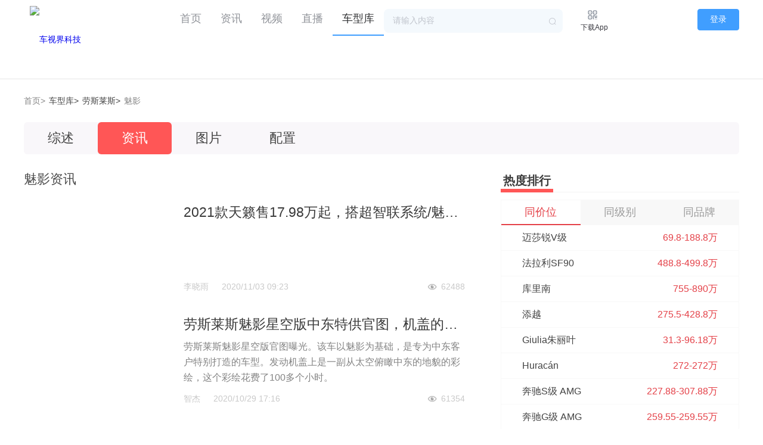

--- FILE ---
content_type: text/html; charset=utf-8
request_url: http://auto.che-shijie.com/series/11951/0/news/page/1
body_size: 11219
content:

<!DOCTYPE html>
<html lang="en">

<head>
    <meta charset="UTF-8">
    <meta name="viewport"
        content="width=device-width, user-scalable=no, initial-scale=1.0, maximum-scale=1.0, minimum-scale=1.0">
						<link rel="stylesheet" href="/Templates/Default/zhuanti/html_index/element-ui/lib/theme-chalk/index.css" />
		<link rel="stylesheet" href="/Templates/Default/zhuanti/html_index/css/common.css" />
		<script src="/Templates/Default/zhuanti/html_index/vue/dist/vue.js"></script>
		<script src="/Templates/Default/zhuanti/html_index/element-ui/lib/index.js"></script>

    <link href="/Templates/Default/css2/animate.min.css" rel="stylesheet" type="text/css" />
    <link href="/Templates/Default/css2/swiper.css" rel="stylesheet" type="text/css" />
    <link rel="stylesheet" href="/Templates/Default/css2/all.css">
    <script type="text/javascript" src="/Templates/Default/js2/jquery-1.11.3.min.js"></script>
    <script type="text/javascript" src="/Templates/Default/js2/swiper.min.js"></script>
    <script src="/Templates/Default/js2/wow.min.js"></script>
    <script type="text/javascript" src="/Templates/Default/js2/base.js"></script>
    <title>魅影_魅影促销_魅影报价_魅影经销商</title>
    <meta name="Keywords" content=" 魅影,魅影促销,魅影报价,${cityName}魅影经销商,魅影配置,魅影图片"/>
    <meta name="Description" content="魅影,车视界科技魅影频道为您提供魅影汽车的所有汽车信息，本页所显示的是魅影汽车最准确的市场参考报价。在此基础上，还提供魅影报价、魅影价格、魅影图片、魅影配置、魅影文章、魅影论坛、魅影车友会等信息，最精彩的魅影内容尽在车视界科技。" />
	<style>
		.laypageskin_default .laypage_curr{color: #ff5656 !important;    border-color: #ff5656;    font-size: 20px;}
		#pager{margin-top:20px;}
					.logo img {margin:0px;height:auto; }
		.logo{line-height:auto;}
		.footer{padding:0px;background-color:none;}

	</style>
</head>

<body>
 <div id="app">

       <el-menu :default-active="activeIndex" mode="horizontal" >
				<div class="inner">
					<div class="logo"><a href="/"><img src="https://cdn.che-shijie.com/Templates/Default/images2/logo.png" alt="车视界科技" /></a></div>
         
		   <xxx></xxx>
		     			   		            <div class="button">
						<el-button type="primary" size="medium" @click="showLoginDialog">登录</el-button>
					</div>
          			 				</div>
				  <el-menu-item index="1"><a href="/" target="_blank">首页</a></el-menu-item>
				  <el-menu-item index="2"><a href="/column/0/page/1" target="_blank">资讯</a></el-menu-item>
				  <el-menu-item index="3"><a href="/columnvideo/0/page/1" target="_blank">视频</a></el-menu-item>
				  <el-menu-item index="4"><a href="/livenew" target="_blank">直播</a></el-menu-item>
				  <el-menu-item index="5"><a href="/carfilter" target="_blank">车型库</a></el-menu-item>
				  <div class="header_search">
					<el-autocomplete class="inline-input autocomplete-width" v-model="state1" :fetch-suggestions="querySearch" placeholder="请输入内容" suffix-icon="el-icon-search" :trigger-on-focus="true" @select="handleSelect" name="searchbar"  @keyup.enter.native="handleEnterSearch"></el-autocomplete>
          </div>
				  <a href="http://www.che-shijie.com/iphone/" target="_blank" class="qrcode">
					<img src="/Templates/Default/zhuanti/html_index/images/qrcode.svg"/>
					<span>下载App</span>
				  <div class="code_img">
					<img src="https://www.che-shijie.com/Upload/WebQRCode/webqrcode.jpg"/>
				  </div>
				  </a>
			</el-menu>    <div class="inner">
        <div class="path clearfix">
            <a href="/">首页></a>
            <a href="/carfilter" class="on">车型库></a>
            <a href="javascript:;" class="on">劳斯莱斯></a>
            <a href="javascript:;">魅影</a>
        </div>
        <div class="car_series_tab clearfix">
            <a href="/series/11951/">综述</a>
            <a href="#" class="on">资讯</a>
            <a href="/series/11951/gallery">图片</a>
            <a href="/comparedata2_11951_11951">配置</a>
        </div>
        <div class="cars_index clearfix no_padb">
            <div class="cars_index_left">
                <div class="information_3x">
                    <div class="tit2 clearfix">
                        <h3>魅影资讯</h3>
                                            </div>
                    <ul class="column_list information_3x_list">
							                                     <li>
                            <a href="/videodetail/13034" target="_blank">
                                <div class="column_list_img">
                                    <img src="http://cdn.csjvision.com/upload/news2/20201103/20201103092230878.png?imageView2/1/w/332/h/175/q/100|imageslim" alt="">
                                </div>
                                <div class="column_list_con">
                                    <h3>2021款天籁售17.98万起，搭超智联系统/魅影套装件可选</h3>
                                    <p></p>
                                    <h4>
                                        <i>李晓雨</i>
                                        <i>2020/11/03 09:23</i>
                                    </h4>
                                </div>
                            </a>
                            <span><em></em><i>62488</i></span>
                        </li>
                                             <li>
                            <a href="/videodetail/12946" target="_blank">
                                <div class="column_list_img">
                                    <img src="http://cdn.csjvision.com/upload/news2/20201029/20201029171601086.jpg?imageView2/1/w/332/h/175/q/100|imageslim" alt="">
                                </div>
                                <div class="column_list_con">
                                    <h3>劳斯莱斯魅影星空版中东特供官图，机盖的图案我跪了</h3>
                                    <p>劳斯莱斯魅影星空版官图曝光。该车以魅影为基础，是专为中东客户特别打造的车型。发动机盖上是一副从太空俯瞰中东的地貌的彩绘，这个彩绘花费了100多个小时。</p>
                                    <h4>
                                        <i>智杰</i>
                                        <i>2020/10/29 17:16</i>
                                    </h4>
                                </div>
                            </a>
                            <span><em></em><i>61354</i></span>
                        </li>
                                             <li>
                            <a href="/news/2007/9129_1.shtml" target="_blank">
                                <div class="column_list_img">
                                    <img src="http://cdn.csjvision.com/Resource/VideoImageFile/202007/08/202007081355028866.jpg?imageView2/1/w/332/h/175/q/100|imageslim" alt="">
                                </div>
                                <div class="column_list_con">
                                    <h3>全球限量50台发售，车内各种密码符号，劳斯莱斯推出魅影特别版</h3>
                                    <p>近日，海外媒体曝光了一组劳斯莱斯魅影WraithKryptos特别版车型的效果图，新车受“金币雕塑”（KryptosSculpture）影响...</p>
                                    <h4>
                                        <i>张健</i>
                                        <i>2020/07/08 14:00</i>
                                    </h4>
                                </div>
                            </a>
                            <span><em></em><i>56721</i></span>
                        </li>
                                             <li>
                            <a href="/news/1905/4148_1.shtml" target="_blank">
                                <div class="column_list_img">
                                    <img src="http://cdn.csjvision.com/upload/news/18461725384d450b94b95e1f7c0d63f8client/cover.jpg?imageView2/1/w/332/h/175/q/100|imageslim" alt="">
                                </div>
                                <div class="column_list_con">
                                    <h3>劳斯莱斯推出最新典藏车型——魅影飞鹰八号典藏版</h3>
                                    <p>5月24日至26日，意大利埃斯特庄园古董车展（Concorsod’EleganzaVillad’Este）即将在科莫湖畔举行。届时，劳斯莱斯...</p>
                                    <h4>
                                        <i>赵盼盼</i>
                                        <i>2019/05/24 15:26</i>
                                    </h4>
                                </div>
                            </a>
                            <span><em></em><i>6646</i></span>
                        </li>
                                             <li>
                            <a href="/news/1902/1772_1.shtml" target="_blank">
                                <div class="column_list_img">
                                    <img src="http://cdn.csjvision.com/upload/news/052c731810fb46daa266688664a77997/201902210300301405.jpeg?imageView2/1/w/332/h/175/q/100|imageslim" alt="">
                                </div>
                                <div class="column_list_con">
                                    <h3>偶遇劳斯莱斯魅影，车主还是位美女，网友：怕不是中国土豪！</h3>
                                    <p>
	国内土豪到国外，如果是搬过去住，第一件事是什么？肯定是买车啊！在国内原价四百万，五百万的豪车，国外统统两百万，要说不心动，那肯定是不可能...</p>
                                    <h4>
                                        <i>赵盼盼</i>
                                        <i>2019/02/21 15:00</i>
                                    </h4>
                                </div>
                            </a>
                            <span><em></em><i>4503</i></span>
                        </li>
                                             <li>
                            <a href="/videodetail/309" target="_blank">
                                <div class="column_list_img">
                                    <img src="http://cdn.csjvision.com/Resource/PhotoFile/79f50cf1-c49e-4830-9752-0463748e5330.jpeg?imageView2/1/w/332/h/175/q/100|imageslim" alt="">
                                </div>
                                <div class="column_list_con">
                                    <h3>限量55台/可模拟流星 魅影特别版官图发布</h3>
                                    <p>日前，劳斯莱斯发布了一组魅影LuminaryCollection特别版车型的官方图片。新车仅限量推出55辆，最大的亮点在于升级了星空顶，由1...</p>
                                    <h4>
                                        <i>车视界</i>
                                        <i>2018/03/28 16:09</i>
                                    </h4>
                                </div>
                            </a>
                            <span><em></em><i>6124</i></span>
                        </li>
                                         </ul>
                </div>
                <div class="pages1" id="pager"></div>
				 
            </div>
            <div class="cars_index_right">
                <div class="heat_number">
                    <div class="tit clearfix">
                        <h3>热度排行</h3>
                    </div>
                    <div class="heat_number_all">
                        <ul class="heat_number_tab clearfix">
                            <li class="on">同价位</li>
                            <li>同级别</li>
                            <li>同品牌</li>
                        </ul>
						                        <div class="heat_number_list">
						                             <a href="/series/13122" target="_blank">
                                <h3>迈莎锐V级</h3>
								                                <p>69.8-188.8万</p>
								                            </a>
						                            <a href="/series/13105" target="_blank">
                                <h3>法拉利SF90</h3>
								                                <p>488.8-499.8万</p>
								                            </a>
						                            <a href="/series/12812" target="_blank">
                                <h3>库里南</h3>
								                                <p>755-890万</p>
								                            </a>
						                            <a href="/series/12315" target="_blank">
                                <h3>添越</h3>
								                                <p>275.5-428.8万</p>
								                            </a>
						                            <a href="/series/12146" target="_blank">
                                <h3>Giulia朱丽叶</h3>
								                                <p>31.3-96.18万</p>
								                            </a>
						                            <a href="/series/12003" target="_blank">
                                <h3>Huracán</h3>
								                                <p>272-272万</p>
								                            </a>
						                            <a href="/series/11870" target="_blank">
                                <h3>奔驰S级 AMG</h3>
								                                <p>227.88-307.88万</p>
								                            </a>
						                            <a href="/series/11865" target="_blank">
                                <h3>奔驰G级 AMG</h3>
								                                <p>259.55-259.55万</p>
								                            </a>
						                            <a href="/series/11783" target="_blank">
                                <h3>飞驰</h3>
								                                <p>279.3-393.6万</p>
								                            </a>
						                            <a href="/series/11512" target="_blank">
                                <h3>阿斯顿·马丁Vanquish</h3>
								                                <p>519.8-519.8万</p>
								                            </a>
						                        </div>
                        <div class="heat_number_list" style="display:none">
						                             <a href="/series/14189" target="_blank">
                                <h3>奔驰S级 插电混动</h3>
								                                <p>130.83-130.83万</p>
								                            </a>
						                            <a href="/series/14164" target="_blank">
                                <h3>尊界S800</h3>
								                                <p>70.8-101.8万</p>
								                            </a>
						                            <a href="/series/14158" target="_blank">
                                <h3>远航Y7</h3>
								                                <p>39.98-50.98万</p>
								                            </a>
						                            <a href="/series/14157" target="_blank">
                                <h3>远航Y6</h3>
								                                <p>26.98-33.98万</p>
								                            </a>
						                            <a href="/series/13974" target="_blank">
                                <h3>红旗E702</h3>
								                            </a>
						                            <a href="/series/13972" target="_blank">
                                <h3>红旗国雅</h3>
								                                <p>140-186万</p>
								                            </a>
						                            <a href="/series/13945" target="_blank">
                                <h3>宝马i7</h3>
								                                <p>94.9-189.9万</p>
								                            </a>
						                            <a href="/series/13938" target="_blank">
                                <h3>蔚来ET9</h3>
								                                <p>76.8-81.8万</p>
								                            </a>
						                            <a href="/series/13910" target="_blank">
                                <h3>红旗国礼</h3>
								                                <p>718-758万</p>
								                            </a>
						                            <a href="/series/13887" target="_blank">
                                <h3>奔驰S级AMG新能源</h3>
								                                <p>267.48-267.48万</p>
								                            </a>
						                        </div>
                        <div class="heat_number_list" style="display:none">
						                             <a href="/series/14341" target="_blank">
                                <h3>闪灵</h3>
								                                <p>575-575万</p>
								                            </a>
						                            <a href="/series/12812" target="_blank">
                                <h3>库里南</h3>
								                                <p>755-890万</p>
								                            </a>
						                            <a href="/series/10950" target="_blank">
                                <h3>古思特</h3>
								                                <p>503-577万</p>
								                            </a>
						                            <a href="/series/10400" target="_blank">
                                <h3>幻影</h3>
								                                <p>847-986万</p>
								                            </a>
						                        </div>
                    </div>
                </div>
                <div class="related_recommend">
                    <div class="tit clearfix">
                        <h3>相关推荐</h3>
                    </div>
                    <div class="related_recommend_list clearfix">
										                        <a href="">
                            <img src="//cdn.che-shijie.com/images/autodata/seriespic/10040_medium.jpg" alt="">
                            <h3>宝马7系</h3>
                            <p>91.9-126.9万</p>
                        </a>
                                              <a href="">
                            <img src="//cdn.che-shijie.com/images/autodata/seriespic/10016_medium.jpg" alt="">
                            <h3>奥迪A8L</h3>
                            <p>78.98-207.68万</p>
                        </a>
                                              <a href="">
                            <img src="//cdn.che-shijie.com/images/autodata/seriespic/10104_medium.jpg" alt="">
                            <h3>奔驰S级</h3>
                            <p>89.88-204.26万</p>
                        </a>
                                              <a href="">
                            <img src="//cdn.che-shijie.com/images/autodata/seriespic/10409_medium.jpg" alt="">
                            <h3>雷克萨斯LS</h3>
                            <p>88.5-120万</p>
                        </a>
                                              <a href="">
                            <img src="//cdn.che-shijie.com/images/autodata/seriespic/11960_medium.jpg" alt="">
                            <h3>Ghibli</h3>
                            <p>79.58-94.88万</p>
                        </a>
                                              <a href="">
                            <img src="//cdn.che-shijie.com/images/autodata/seriespic/10061_medium.jpg" alt="">
                            <h3>Panamera</h3>
                            <p>113.8-188.8万</p>
                        </a>
                                          </div>
                </div>
            </div>
        </div>
    </div>
    <div class="footer">
  <div class="inner">
    <ul class="footer_us">
      <li>
        <a href="/aboutus" target="_blank">关于我们</a>
      </li>
      <li>
        <a href="/sitemap.xml" target="_blank">网站地图</a>
      </li>
    </ul>
    <div class="footer_flex">
      <ul class="footer_qr">
        <li>
          <img src="https://www.che-shijie.com/Templates/Default/images2/ewm1.png" alt="小程序" />
          <span>小程序</span>
        </li>
        <li>
          <img src="https://www.che-shijie.com/Templates/Default/images2/ewm2.png" alt="公众号" />
          <span>公众号</span>
        </li>
        <li>
          <img src="https://www.che-shijie.com/Upload/WebQRCode/webqrcode.jpg" alt="车视界科技APP" />
          <span>车视界科技APP</span>
        </li>
      </ul>
    </div>
    <ul class="footer_add">
      <li>电话：010-82728406</li>
      <li>商务合作：auto@che-shijie.com</li>
      <li>地址：北京市朝阳区将台路普天实业创新园A4座2层</li>
    </ul>
    <span class="footer_copyright">
      ©2025车视界科技 <a href="http://www.beian.gov.cn/portal/registerSystemInfo?recordcode=11010802028064" target="_blank">京公网安备11010802028064号</a> <a href="https://beian.miit.gov.cn/#/Integrated/recordQuery" target="_blank">备案号: 京ICP备19053474号-4</a>
    </span>
  </div>
</div>

<!-- 弹窗登录 -->
<el-dialog title="登录/注册" :visible.sync="dialogFormVisible"  width="658px" center="" :before-close="handleClose">
  <div class="login_form">
    <el-form :model="loginForm" :rules="loginRules" ref="loginFormRef">
      <el-form-item prop="picCode">
        <el-input v-model="loginForm.picCode" placeholder="请输入图片验证码" prefix-icon="el-icon-postcard"></el-input>
        <img :src="picCodeSrc" @click="refreshPicCode" alt="图片验证码" class="piccode" />
      </el-form-item>
      <el-form-item prop="phone">
        <el-input v-model="loginForm.phone" placeholder="请输入手机号" prefix-icon="el-icon-mobile-phone"></el-input>
      </el-form-item>
      <el-form-item>
        <el-form-item prop="smsCode">
          <el-input v-model="loginForm.smsCode" placeholder="请输入验证码" prefix-icon="el-icon-key"></el-input>
        </el-form-item>
        <el-button type="text" @click="getSmsCode" :disabled="smsCodeDisabled" class="getsms">{{ smsCodeText }}</el-button>
      </el-form-item>
      <el-form-item>
        <el-checkbox v-model="checked" class="checktxt">
          阅读并同意<a href="http://cdn.che-shijie.com/yinsi/index.html" target="_blank">《隐私政策》</a>
        </el-checkbox>
        <el-button type="primary" @click="handleLogin" :loading="loginLoading" class="btLogin">登录</el-button>
      </el-form-item>
    </el-form>
  </div>
  <div class="app_qrcode" style="float: right;">
    <h3>APP扫码登录</h3>
    <a href="javascript:;">
      				 
	            	<img :src="rightCodeImg"   :val="rightCode"  @click="refreshPicCode2" id="qrcodeimg"/>
    </a>
  </div>
  <el-divider>
    <P class="checktxt">其他登录方式</P>
  </el-divider>
  <div class="others">
    <a :href="wxhref">
      <img src="/Templates/Default/zhuanti/html_index/images/icon_wechat.svg" alt="微信登录" />
    </a>
    <a :href="qqhref">
      <img src="/Templates/Default/zhuanti/html_index/images/icon_QQ.svg" alt="QQ登录" />
    </a>
  </div>
</el-dialog>
<!-- 弹窗登录 end -->	</div>
</body>

</html>
 <script>var pageindex='5';</script>

 <script>
  var Main = {
  data() {
  return {
  state1: '',
  activeIndex:pageindex,
  rightCodeImg:'/images/system/loginimg/outime2.jpg',
  rightCode:'',
  wxhref:'',
  qqhref:'',
  dialogFormVisible: false,
  loginForm: {
  phone: '',
  smsCode: '',
  picCode: ''
  },
  loginRules: {
  phone: [
  { required: true, pattern: /1[3-9]\d{9}$/, message: '请输入有效的手机号', trigger: 'blur' }
  ],
  smsCode: [
  { required: true, message: '请输入手机验证码', trigger: 'blur' }
  ],
  picCode: [
  { required: true, message: '请输入图片验证码', trigger: 'blur' }
  ]
  },
  smsCodeText: '获取验证码',
  smsCodeDisabled: false,
  smsCodeTimer: null,
  smsCodeTimer2: null,
  picCodeSrc: '', // 图片验证码URL
  loginLoading: false,
  isLoading:'',
  checked: false,
  options0: {},
  options:'',
  value:'',
  };
  },
  methods: {
  showLoginDialog() {
  this.dialogFormVisible = true;
  this.refreshPicCode(); // 打开弹窗时刷新图片验证码
  this.refreshPicCode2();
  },
  handleClose(done) {
  // 清除定时器
  if (this.smsCodeTimer) {
  clearInterval(this.smsCodeTimer);
  this.smsCodeTimer = null;
  }
  if (this.smsCodeTimer2) {
  clearInterval(this.smsCodeTimer2);
  this.smsCodeTimer2 = null;
  }
  this.rightCode='';
  this.rightCodeImg='/images/system/loginimg/outime2.jpg';
  done();
  },
  getSmsCode() {
     if(this.loginForm.picCode=='') {
        this.$message.error('请输入图片验证码');
        return;
     }else if(!checkPhone(this.loginForm.phone))
      {
          this.$message.error('请输入正确手机号');
           return;
      }else{
     this.smsCodeDisabled = true;
     var temp=this.jqSendCode();
     if(temp !="")
     {
         this.$message.error(temp);
          return;
     }
     else
     {
         let seconds = 60;
         this.smsCodeTimer = setInterval(() => {
         this.smsCodeText = `重新获取(${seconds--})`;
         if (seconds < 0) {
                     				             clearInterval(this.smsCodeTimer);
                     				             this.smsCodeTimer = null;
                     				             this.smsCodeText = '获取验证码';
                     				             this.smsCodeDisabled = false;
                     				           }
                     				         }, 1000);
         
     }
  }
				       },
               jqSendCode()
               {
                  var txt="";
  jQuery.post("/Service/UserService.ashx",
      {Method:"SendVerifyCode",vcode:this.loginForm.picCode,phoneNumber:this.loginForm.phone},
         function(data,textStatus){
             if(textStatus == "success"){
                var result = JSON.parse(data);
                if(result.code == "ERRORCODE")
                 {
                   txt='图片验证码错误';
                 }
                else if(result.code == "EXIST")
                 {
                 txt='请勿重复发送验证码';
                 }
                 else if(result.code == "ERROR")
                 {
                 txt='发送验证码失败';
                 }
             }else{ 
                 txt='发送验证码失败';
                 }
        
                  });
                  return txt;
                },
				       refreshPicCode() {
						 const randomParam = Date.now();
						 this.picCodeSrc = `/Portal/VerifyCode.aspx?rand=${randomParam}`;
    },
				       refreshPicCode2() {
           
           var temp =this.GetManyStr();
           this.rightCode="qr"+temp[0];
           this.wxhref='https://open.weixin.qq.com/connect/qrconnect?appid=wxc013f4ea21546578&redirect_uri=' + encodeURIComponent("https://www.che-shijie.com/Service/UserService.ashx?Method=wxback") + '&response_type=code&scope=snsapi_login&state=' + temp[1] + '#wechat_redirect';
           this.qqhref='https://graph.qq.com/oauth2.0/authorize?response_type=code&client_id=101987130&redirect_uri=' + encodeURIComponent("http://www.che-shijie.com/Service/UserService.ashx?Method=qqback") + '&state=' + temp[2] ;
           this.rightCodeImg="/Service/UserService.ashx?Method=qrcodeimg&val="+this.rightCode;
    let seconds2 = 60;
    this.smsCodeTimer2 = setInterval(() => {
    this.checkqrstatus();
    seconds2--;
    if (seconds2 < 0) {
              				             clearInterval(this.smsCodeTimer2);
              				             this.smsCodeTimer2 = null;
              				           }
              				         }, 1000);
    },
    checkqrstatus()
	 {
      jQuery.post("/Service/UserService.ashx",{
            Method:"CheckQrStatus",
            qrkey:this.rightCode
        },function(data,textStatus){
            if(textStatus == "success"){
                var result = JSON.parse(data);
                if(result.code == "1")
                   jQuery('#qrcodeimg').attr('src','/images/system/loginimg/logining.jpg');
                else if(result.code == "3"){
                   jQuery('#qrcodeimg').attr('src','/images/system/loginimg/logining.jpg');
					clearInterval(this.smsCodeTimer2);
                }else if(result.code == "2"){
				clearInterval(this.smsCodeTimer2);
                jQuery('#qrcodeimg').attr('src','/images/system/loginimg/logining.jpg');
                    location.href="/";              
                } 
			}
        });
	 },
    handleLogin() {
    this.$refs.loginFormRef.validate((valid) => {
    if (valid) {
    if (!this.checked) {
    this.$message.error('请您同意隐私政策才能登录');
    return;
    }
    this.loginLoading = true;
    jQuery.post("/Service/UserService.ashx",{
    Method:"UserLogin",
    vimgcode:this.getVuepicCode(),
    phoneNumber:this.getVuePhone(),
    smscode:this.getVuesmsCode()
    },function(data,textStatus){
    if(textStatus == "success"){
    var result = JSON.parse(data);
    if(result.code == "ERRORIMGCODE")
    {
    this.showAlertWindow('图片验证码错误');
    return;
    }
    else if(result.code == "ERRORCODE"){
    this.refreshPicCode();
    this.showAlertWindow('短信验证码错误');
    return;
    }
    else if(result.code == "ERROR")
    {
    this.showAlertWindow('登录失败');
    return;
    }
    else if(result.code == "SUCCESS"){
    location.href="/";
    }
    }
    else{
    this.showAlertWindow('发送验证码失败');
    return;
    }
    });
    // 假设登录成功后的处理
                        } else {
    console.log('登录失败！');
    return false;
    }
    });

    },
    showAlertWindow(txt)
    {
        this.$message.error(txt);
        return;
    },
	getVuepicCode()
	{
	 return this.loginForm.picCode;
	},
	getVuePhone()
	{
	 return this.loginForm.phone;
	},
	getVuesmsCode()
	{
	  return this.loginForm.smsCode;
	},
    querySearch(queryString, cb) {
    var restaurants = this.restaurants;
    var results = queryString ?  this.SendToService(queryString) : restaurants;
    // 调用 callback 返回建议列表的数据
    cb(results);
    },
    createFilter(queryString) {
    return (restaurant) => {
    return (restaurant.value.toLowerCase().indexOf(queryString.toLowerCase()) === 0);
    };
    },
    loadAll() {
    return [
    { "value": "宝马"},
    { "value": "奥迪"},
    { "value": "阿维塔"},
    { "value": "比亚迪"},
    { "value": "海豹06"},
    { "value": "迈腾"}
    ];
    },
    handleClick(tab, event) {
    console.log(tab, event);
    },
    handleSelect(item) {
    var tempStr= window.location.href;
    if(tempStr.indexOf('search')>=0)
    {
    window.location.href="/search_"+encodeURIComponent(item.value)+"/page/1";
    }
    else
    {
    window.open("/search_"+encodeURIComponent(item.value)+"/page/1");
    }
    },
    SendToService(query)
    {
    var resa=[];
    if (query !== '') {
    jQuery.ajax({
    type : "POST",
    url:"/Service/AutoDataService.ashx",// 跳转到 action
    async:false,
    data : {"word":query,"Method":"searchword"},
    dataType : 'text',
    success:function(res){
    if(res.length!=0)
    {
    res=res.substring(0,res.length-1);
    result=res.split(',');
    for(var i=0;i<result.length;i++){
						  var ss={ value:''+result[i]+'', label:''+result[i]+'' };
						  resa.push(ss);
						  }
                      
						}
                    },
                    error:function(res){
                        console.log(res) ;
                    }
                });
         
        }
		return  resa;
	  },
    GetManyStr()
    {
    var resa=[];
    jQuery.ajax({
    type : "POST",
    url:"/Service/AutoDataService.ashx",// 跳转到 action
    async:false,
    data : {"Method":"GetManyStr"},
    dataType : 'text',
    success:function(res){
    if(res.length!=0)
    {
    res=res.substring(0,res.length-1);
    result=res.split(',');
    for(var i=0;i<result.length;i++){
						  resa.push(result[i]);
						  }
                      
						}
                    },
                    error:function(res){
                        console.log(res) ;
                    }
                });
         
      
		return  resa;
	  },
	  handleEnterSearch() {
      	 var str=this.state1;
        var val=str.trim();
        if(val!=""){
		    val=val.replace("'","");
		var tempStr= window.location.href;
		if(tempStr.indexOf('search')>=0)
		{
		 window.location.href="/search_"+encodeURIComponent(val)+"/page/1";
		}
		else
		  {
		window.open("/search_"+encodeURIComponent(val)+"/page/1");
		  }

        }
        else
        {
         this.$message.error('请输入关键字');
          return;
        }
	},
    
  },
  mounted() {
     this.restaurants = this.loadAll();
  }
  }
  var Ctor = Vue.extend(Main);
  new Ctor().$mount('#app');
              
              
              
  function Quit()
    {
	  if(confirm('确定退出吗？'))
	  {
        jQuery.post("/Service/UserService.ashx",{
            Method:"QuitLogin"
        },function(){
            location.href="/";
        })
	  }
    }
              
              
       function checkPhone(phone) {
           if (!(/^1(3|4|5|6|7|8|9)\d{9}$/.test(phone))) {
               return false;
           }
           else {
               return true;
           }
       }  




</script>
  <script src="/Templates/Default/js2/laypage/laypage.js"></script>
	              <script type="text/javascript">
                laypage({
                    cont: 'pager',
                    pages: '0', //可以叫服务端把总页数放在某一个隐藏域，再获取。假设我们获取到的是18
                    skip: false, //是否开启跳页
                    curr: '1' || 1, //当前页
                    jump: function (e, first) { //触发分页后的回调
                        if (!first) { //一定要加此判断，否则初始时会无限刷新
                            // getPagedList(e.curr);
                            window.location.href = "/series/11951/0/news/page/" + e.curr;
                        }
                    }
                });

            </script>

--- FILE ---
content_type: application/javascript
request_url: http://auto.che-shijie.com/Templates/Default/js2/laypage/laypage.js
body_size: 1741
content:
/*! layPage-v1.3.0 分页组件 License MIT  http://laypage.layui.com/ By 贤心 */
;!function(){"use strict";function a(d){var e="laypagecss";a.dir="dir"in a?a.dir:f.getpath+"/skin/laypage.css",new f(d),a.dir&&!b[c](e)&&f.use(a.dir,e)}a.v="1.3";var b=document,c="getElementById",d="getElementsByTagName",e=0,f=function(a){var b=this,c=b.config=a||{};c.item=e++,b.render(!0)};f.on=function(a,b,c){return a.attachEvent?a.attachEvent("on"+b,function(){c.call(a,window.even)}):a.addEventListener(b,c,!1),f},f.getpath=function(){var a=document.scripts,b=a[a.length-1].src;return b.substring(0,b.lastIndexOf("/")+1)}(),f.use=function(c,e){var f=b.createElement("link");f.type="text/css",f.rel="stylesheet",f.href=a.dir,e&&(f.id=e),b[d]("head")[0].appendChild(f),f=null},f.prototype.type=function(){var a=this.config;return"object"==typeof a.cont?void 0===a.cont.length?2:3:void 0},f.prototype.view=function(){var b=this,c=b.config,d=[],e={};if(c.pages=0|c.pages,c.curr=0|c.curr||1,c.groups="groups"in c?0|c.groups:5,c.first="first"in c?c.first:"&#x9996;&#x9875;",c.last="last"in c?c.last:"&#x5C3E;&#x9875;",c.prev="prev"in c?c.prev:"&#x4E0A;&#x4E00;&#x9875;",c.next="next"in c?c.next:"&#x4E0B;&#x4E00;&#x9875;",c.pages<=1)return"";for(c.groups>c.pages&&(c.groups=c.pages),e.index=Math.ceil((c.curr+(c.groups>1&&c.groups!==c.pages?1:0))/(0===c.groups?1:c.groups)),c.curr>1&&c.prev&&d.push('<a href="javascript:;" class="laypage_prev" data-page="'+(c.curr-1)+'">'+c.prev+"</a>"),e.index>1&&c.first&&0!==c.groups&&d.push('<a href="javascript:;" class="laypage_first" data-page="1"  title="&#x9996;&#x9875;">'+c.first+"</a><span>&#x2026;</span>"),e.poor=Math.floor((c.groups-1)/2),e.start=e.index>1?c.curr-e.poor:1,e.end=e.index>1?function(){var a=c.curr+(c.groups-e.poor-1);return a>c.pages?c.pages:a}():c.groups,e.end-e.start<c.groups-1&&(e.start=e.end-c.groups+1);e.start<=e.end;e.start++)e.start===c.curr?d.push('<span class="laypage_curr" '+(/^#/.test(c.skin)?'style="background-color:'+c.skin+'"':"")+">"+e.start+"</span>"):d.push('<a href="javascript:;" data-page="'+e.start+'">'+e.start+"</a>");return c.pages>c.groups&&e.end<c.pages&&c.last&&0!==c.groups&&d.push('<span>&#x2026;</span><a href="javascript:;" class="laypage_last" title="&#x5C3E;&#x9875;"  data-page="'+c.pages+'">'+c.last+"</a>"),e.flow=!c.prev&&0===c.groups,(c.curr!==c.pages&&c.next||e.flow)&&d.push(function(){return e.flow&&c.curr===c.pages?'<span class="page_nomore" title="&#x5DF2;&#x6CA1;&#x6709;&#x66F4;&#x591A;">'+c.next+"</span>":'<a href="javascript:;" class="laypage_next" data-page="'+(c.curr+1)+'">'+c.next+"</a>"}()),'<div name="laypage'+a.v+'" class="laypage_main laypageskin_'+(c.skin?function(a){return/^#/.test(a)?"molv":a}(c.skin):"default")+'" id="laypage_'+b.config.item+'">'+d.join("")+function(){return c.skip?'<span class="laypage_total"><label>&#x5230;&#x7B2C;</label><input type="number" min="1" onkeyup="this.value=this.value.replace(/\\D/, \'\');" class="laypage_skip"><label>&#x9875;</label><button type="button" class="laypage_btn">&#x786e;&#x5b9a;</button></span>':""}()+"</div>"},f.prototype.jump=function(a){if(a){for(var b=this,c=b.config,e=a.children,g=a[d]("button")[0],h=a[d]("input")[0],i=0,j=e.length;j>i;i++)"a"===e[i].nodeName.toLowerCase()&&f.on(e[i],"click",function(){var a=0|this.getAttribute("data-page");c.curr=a,b.render()});g&&f.on(g,"click",function(){var a=0|h.value.replace(/\s|\D/g,"");a&&a<=c.pages&&(c.curr=a,b.render())})}},f.prototype.render=function(a){var d=this,e=d.config,f=d.type(),g=d.view();2===f?e.cont.innerHTML=g:3===f?e.cont.html(g):b[c](e.cont).innerHTML=g,e.jump&&e.jump(e,a),d.jump(b[c]("laypage_"+e.item)),e.hash&&!a&&(location.hash="!"+e.hash+"="+e.curr)},"function"==typeof define?define(function(){return a}):"undefined"!=typeof exports?module.exports=a:window.laypage=a}();

--- FILE ---
content_type: image/svg+xml
request_url: http://auto.che-shijie.com/Templates/Default/zhuanti/html_index/images/icon_QQ.svg
body_size: 1616
content:
<?xml version="1.0" encoding="utf-8"?>
<svg t="1733909917761" class="icon" viewBox="0 0 1024 1024" version="1.1" p-id="10454" width="200" height="200" xmlns="http://www.w3.org/2000/svg">
  <path d="M 512.614 -1.299 C 231.32 -1.299 3.281 228.025 3.281 510.912 C 3.281 793.805 231.319 1023.13 512.614 1023.13 C 793.908 1023.13 1021.946 793.806 1021.946 510.913 C 1021.946 228.025 793.907 -1.299 512.614 -1.299 Z M 800.366 667.847 C 778.747 686.487 750.672 606.473 746.637 618.778 C 736.802 648.719 732.191 668.73 703.224 701.325 C 701.677 703.066 736.716 715.798 746.637 742.977 C 756.135 769.022 774.628 810.285 653.634 823.232 C 582.635 830.827 531.333 785.186 526.219 785.631 C 516.744 786.471 520.962 785.631 510.778 785.631 C 502.446 785.631 501.893 786.243 494.053 785.631 C 491.891 785.47 468.296 823.232 362.768 823.232 C 280.97 823.232 259.801 771.454 276.244 742.977 C 292.704 714.507 320.148 706.216 316.275 701.701 C 297.229 679.505 284.083 655.764 276.244 634.314 C 274.303 628.974 272.676 623.774 271.393 618.778 C 268.421 607.325 245.643 686.031 221.196 667.847 C 196.748 649.67 198.927 603.404 214.755 559.121 C 230.725 514.48 270.947 471.501 271.394 462.011 C 273.002 426.705 267.93 420.839 271.394 411.566 C 279.111 390.795 288.504 398.76 288.504 387.979 C 288.504 252.196 388.845 142.12 512.612 142.12 C 636.375 142.12 736.717 252.196 736.717 387.979 C 736.717 393.192 750.163 387.979 756.604 411.566 C 757.929 416.437 758.843 435.237 757.272 462.011 C 756.522 474.872 791.359 490.524 809.367 559.121 C 827.399 627.726 809.367 660.079 800.366 667.847 Z" fill="#68A5E1" p-id="10455" style=""/>
</svg>